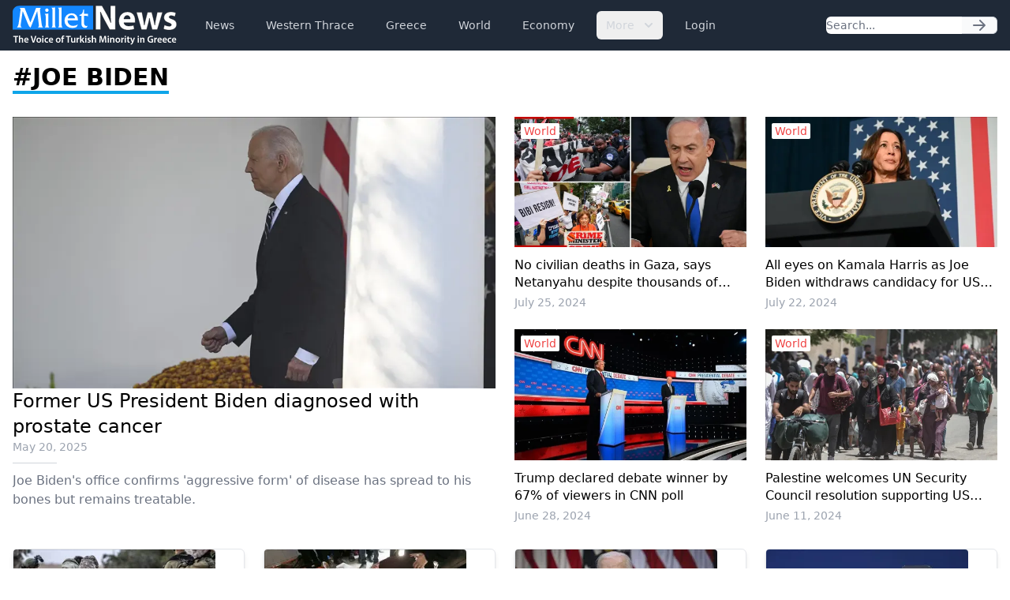

--- FILE ---
content_type: text/html; charset=UTF-8
request_url: https://www.milletnews.com/tags/joe-biden
body_size: 6008
content:
<!DOCTYPE html>
<html class="scroll-smooth" lang="en">
<head>
    <meta charset="utf-8">
    <meta name="viewport" content="width=device-width, initial-scale=1">

    <title>Millet News: #joe biden</title>

    
    <link rel="preload" as="style" href="https://www.milletnews.com/build/assets/app-CUgqZZjg.css" /><link rel="stylesheet" href="https://www.milletnews.com/build/assets/app-CUgqZZjg.css" />
    <link rel="shortcut icon" href="https://www.milletnews.com/dist/images/favicon/favicon.ico" type="image/x-icon">
    <link rel="icon" href="https://www.milletnews.com/dist/images/favicon/favicon.ico" type="image/x-icon">

    <script defer src="https://unpkg.com/alpinejs@3.9.0/dist/cdn.min.js"></script>

    <script async src="https://www.googletagmanager.com/gtag/js?id=G-LNYSVWFLQQ"></script>
    <script>
        window.dataLayer = window.dataLayer || [];

        function gtag() {
            dataLayer.push(arguments);
        }

        gtag('js', new Date());

        gtag('config', 'G-LNYSVWFLQQ');
    </script>

    <script type='text/javascript' src='https://platform-api.sharethis.com/js/sharethis.js#property=642b8fc745aa460012e1014c&product=sop' async='async'></script>

    </head>

<body class="antialiased min-h-screen">

<nav x-data="{ open: false }"
     x-effect="
         body = document.body
         scrollbarWidth = window.innerWidth - body.offsetWidth
         if (open) {
             body.style.overflow = 'hidden'
             body.style.height = '100%'
             body.style.paddingRight = scrollbarWidth + 'px'
         } else {
             body.style = ''
         }
      "
     @keydown.window.escape="open = false"
     class="bg-gray-800 h-16 sticky top-0 z-10">
    <div class="max-w-7xl mx-auto px-4 2xl:px-0 flex items-center justify-between h-full">
        <a href="https://www.milletnews.com">
            <img src="https://www.milletnews.com/dist/images/millet-news.svg" alt="Millet News" class="w-52">
        </a>

        <div class="flex-1 flex items-center justify-center sm:items-stretch sm:justify-start">
            <div class="hidden lg:block lg:ml-6">
                <ul class="flex items-center space-x-4">
                    <!-- Current: "bg-gray-900 text-white", Default: "text-gray-300 hover:bg-gray-700 hover:text-white" -->
                                                                                                    <li>
                                <a href="https://www.milletnews.com/news" class="whitespace-nowrap inline-flex px-3 py-2 rounded-md text-sm font-medium text-gray-300 hover:bg-gray-700 hover:text-white">News</a>
                            </li>
                                                                                                                            <li>
                                <a href="https://www.milletnews.com/western-thrace" class="whitespace-nowrap inline-flex px-3 py-2 rounded-md text-sm font-medium text-gray-300 hover:bg-gray-700 hover:text-white">Western Thrace</a>
                            </li>
                                                                                                                            <li>
                                <a href="https://www.milletnews.com/greece" class="whitespace-nowrap inline-flex px-3 py-2 rounded-md text-sm font-medium text-gray-300 hover:bg-gray-700 hover:text-white">Greece</a>
                            </li>
                                                                                                                            <li>
                                <a href="https://www.milletnews.com/world" class="whitespace-nowrap inline-flex px-3 py-2 rounded-md text-sm font-medium text-gray-300 hover:bg-gray-700 hover:text-white">World</a>
                            </li>
                                                                                                                            <li>
                                <a href="https://www.milletnews.com/economy" class="whitespace-nowrap inline-flex px-3 py-2 rounded-md text-sm font-medium text-gray-300 hover:bg-gray-700 hover:text-white">Economy</a>
                            </li>
                                                                                                <li x-data="{ open: false }" @keydown.escape.stop="open = false" @click.away="open = false" class="relative inline-block text-left">
                                <button @click="open = !open" class="inline-flex items-end px-3 py-2 rounded-md text-sm font-medium text-gray-300 hover:bg-gray-700 hover:text-white">
                                    More
                                    <svg class="-mr-1 ml-2 h-5 w-5" xmlns="http://www.w3.org/2000/svg" viewBox="0 0 20 20" fill="currentColor" aria-hidden="true">
                                        <path fill-rule="evenodd" d="M5.293 7.293a1 1 0 011.414 0L10 10.586l3.293-3.293a1 1 0 111.414 1.414l-4 4a1 1 0 01-1.414 0l-4-4a1 1 0 010-1.414z" clip-rule="evenodd"></path>
                                    </svg>
                                </button>

                                <div x-show="open" x-cloak x-transition:enter="transition ease-out duration-100" x-transition:enter-start="transform opacity-0 scale-95" x-transition:enter-end="transform opacity-100 scale-100" x-transition:leave="transition ease-in duration-75" x-transition:leave-start="transform opacity-100 scale-100" x-transition:leave-end="transform opacity-0 scale-95" class="origin-top-right absolute right-0 mt-2 w-56 rounded-md shadow-lg bg-white ring-1 ring-black ring-opacity-5 focus:outline-none">
                                    <ul class="py-1" role="none">
                                                                                                                                <li>
                                                <a href="https://www.milletnews.com/balkans" class="block px-4 py-2 text-sm text-gray-700 hover:bg-gray-200" @click="open = false">Balkans</a>
                                            </li>
                                                                                                                                <li>
                                                <a href="https://www.milletnews.com/turkiye" class="block px-4 py-2 text-sm text-gray-700 hover:bg-gray-200" @click="open = false">Türkiye</a>
                                            </li>
                                                                                                                                <li>
                                                <a href="https://www.milletnews.com/video" class="block px-4 py-2 text-sm text-gray-700 hover:bg-gray-200" @click="open = false">Video</a>
                                            </li>
                                                                                                                                <li>
                                                <a href="https://www.milletnews.com/turkish-minority" class="block px-4 py-2 text-sm text-gray-700 hover:bg-gray-200" @click="open = false">Turkish Minority</a>
                                            </li>
                                                                                                                                <li>
                                                <a href="https://www.milletnews.com/opinion" class="block px-4 py-2 text-sm text-gray-700 hover:bg-gray-200" @click="open = false">Opinion</a>
                                            </li>
                                                                                                                                <li>
                                                <a href="https://www.milletnews.com/sports" class="block px-4 py-2 text-sm text-gray-700 hover:bg-gray-200" @click="open = false">Sports</a>
                                            </li>
                                                                                                                                <li>
                                                <a href="https://www.milletnews.com/science-technology" class="block px-4 py-2 text-sm text-gray-700 hover:bg-gray-200" @click="open = false">Science - Technology</a>
                                            </li>
                                                                            </ul>
                                </div>
                            </li>
                                            
                                            <li>
                            <a href="https://www.milletnews.com/login" class="inline-flex text-gray-300 hover:bg-gray-700 hover:text-white px-3 py-2 rounded-md text-sm font-medium">Login</a>
                        </li>
                                    </ul>
            </div>
        </div>

        <form class="hidden lg:flex shrink-1 relative" action="https://www.milletnews.com/search">
            <div class="flex rounded-md">
                <input name="q" type="search" value="" placeholder="Search..." class="rounded-l-md block w-full shadow-sm sm:text-sm focus:ring-cyan-500 focus:border-cyan-500 border-gray-300"/>
                <button type="submit" class="inline-flex items-center px-3 rounded-r-md border border-l-0 border-gray-300 bg-gray-50 text-gray-500 text-sm">
                    <svg class="w-5 h-5 text-gray-500 w-4 h-4" xmlns="http://www.w3.org/2000/svg" viewBox="0 0 20 20" fill="currentColor">
        <path fill-rule="evenodd" d="M10.293 3.293a1 1 0 011.414 0l6 6a1 1 0 010 1.414l-6 6a1 1 0 01-1.414-1.414L14.586 11H3a1 1 0 110-2h11.586l-4.293-4.293a1 1 0 010-1.414z" clip-rule="evenodd"/>
    </svg>
                </button>
            </div>
        </form>

        <button @click="open = !open" type="button" x-show="!open" class="inline-flex lg:hidden items-center justify-center p-2 rounded-md text-gray-400 hover:text-white hover:bg-gray-700 focus:outline-none focus:ring-2 focus:ring-inset focus:ring-white" aria-controls="mobile-menu"
                x-bind:aria-expanded="open.toString()">
            <span class="sr-only">Open main menu</span>
            <svg class="w-6 h-6 block" x-show="!open" xmlns="http://www.w3.org/2000/svg" fill="none" viewBox="0 0 24 24" stroke="currentColor" stroke-width="2">
        <path stroke-linecap="round" stroke-linejoin="round" d="M4 6h16M4 12h16M4 18h16"/>
    </svg>
            <svg class="w-6 h-6" x-show="open" x-cloak="x-cloak" xmlns="http://www.w3.org/2000/svg" fill="none" viewBox="0 0 24 24" stroke="currentColor" stroke-width="2">
        <path stroke-linecap="round" stroke-linejoin="round" d="M6 18L18 6M6 6l12 12"/>
    </svg>
        </button>
    </div>

    
    <div x-show="open"
         style="display: none"
         x-transition.opacity.duration.300ms
         class="fixed inset-0 bg-black bg-opacity-25 z-10"
         @click="open = false" aria-hidden="true">
    </div>

    
    <div x-show="open"
         style="display: none"
         x-transition:enter="transition ease-in-out duration-300 transform"
         x-transition:enter-start="-translate-x-full"
         x-transition:enter-end="translate-x-0"
         x-transition:leave="transition ease-in-out duration-300 transform"
         x-transition:leave-start="translate-x-0"
         x-transition:leave-end="-translate-x-full"
         class="fixed inset-0 max-w-xs w-full h-screen bg-white shadow-xl pb-6 flex flex-col overflow-y-auto z-20 px-4"
    >
        <ul class="mt-6 flex flex-col space-y-6">
            <li class="flow-root">
                <a href="https://www.milletnews.com" class="text-gray-500 p-2" aria-current="page">Home</a>
            </li>

                                                <li class="flow-root">
                        <a href="https://www.milletnews.com/news" class="text-gray-500 p-2">News</a>
                    </li>
                                                                <li class="flow-root">
                        <a href="https://www.milletnews.com/western-thrace" class="text-gray-500 p-2">Western Thrace</a>
                    </li>
                                                                <li class="flow-root">
                        <a href="https://www.milletnews.com/greece" class="text-gray-500 p-2">Greece</a>
                    </li>
                                                                <li class="flow-root">
                        <a href="https://www.milletnews.com/world" class="text-gray-500 p-2">World</a>
                    </li>
                                                                <li class="flow-root">
                        <a href="https://www.milletnews.com/economy" class="text-gray-500 p-2">Economy</a>
                    </li>
                                                                                        <li class="flow-root">
                            <a href="https://www.milletnews.com/balkans" class="text-gray-500 p-2">Balkans</a>
                        </li>
                                            <li class="flow-root">
                            <a href="https://www.milletnews.com/turkiye" class="text-gray-500 p-2">Türkiye</a>
                        </li>
                                            <li class="flow-root">
                            <a href="https://www.milletnews.com/video" class="text-gray-500 p-2">Video</a>
                        </li>
                                            <li class="flow-root">
                            <a href="https://www.milletnews.com/turkish-minority" class="text-gray-500 p-2">Turkish Minority</a>
                        </li>
                                            <li class="flow-root">
                            <a href="https://www.milletnews.com/opinion" class="text-gray-500 p-2">Opinion</a>
                        </li>
                                            <li class="flow-root">
                            <a href="https://www.milletnews.com/sports" class="text-gray-500 p-2">Sports</a>
                        </li>
                                            <li class="flow-root">
                            <a href="https://www.milletnews.com/science-technology" class="text-gray-500 p-2">Science - Technology</a>
                        </li>
                                                
                            <li class="flow-root">
                    <a href="https://www.milletnews.com/login" class="text-gray-500 p-2">Login</a>

                </li>
                    </ul>

        <form class="flex lg:hidden mt-6 relative" action="https://www.milletnews.com/search">
            <div class="flex rounded-md w-full">
                <input name="q" type="search" value="" placeholder="Search..." class="rounded-l-md block w-full shadow-sm sm:text-sm focus:ring-cyan-500 focus:border-cyan-500 border-gray-300"/>
                <button type="submit" class="inline-flex items-center px-3 rounded-r-md border border-l-0 border-gray-300 bg-gray-50 text-gray-500 text-sm">
                    <svg class="w-5 h-5 text-gray-500 w-4 h-4" xmlns="http://www.w3.org/2000/svg" viewBox="0 0 20 20" fill="currentColor">
        <path fill-rule="evenodd" d="M10.293 3.293a1 1 0 011.414 0l6 6a1 1 0 010 1.414l-6 6a1 1 0 01-1.414-1.414L14.586 11H3a1 1 0 110-2h11.586l-4.293-4.293a1 1 0 010-1.414z" clip-rule="evenodd"/>
    </svg>
                </button>
            </div>
        </form>
    </div>
</nav>

<div class="max-w-7xl mx-auto p-4 2xl:px-0">
        <h1 class="text-3xl mb-8"><strong class="border-b-4 border-sky-500 uppercase">#joe biden</strong></h1>

    <ul class="grid grid-cols-1 md:grid-cols-2 gap-6">
                    <li class="col-span-1">
            <article class="flex flex-col gap-2.5">
                <a href="https://www.milletnews.com/world/former-us-president-biden-diagnosed-with-prostate-cancer">
                    <picture>
                        <source media="(min-width: 640px)" srcset="https://storage.milletnews.com/articles/19396/pCS8AA7gQGtMUeWl19oz0fMftLj9dzsya2fzLZuN.webp">
                        <img src="https://storage.milletnews.com/articles/19396/md-pCS8AA7gQGtMUeWl19oz0fMftLj9dzsya2fzLZuN.webp" alt="Former US President Biden diagnosed with prostate cancer" class="aspect-video">
                    </picture>
                </a>

                <h2 class="font-medium text-xl lg:text-2xl line-clamp-2 leading-normal">
                    <a href="https://www.milletnews.com/world/former-us-president-biden-diagnosed-with-prostate-cancer">Former US President Biden diagnosed with prostate cancer</a>
                </h2>

                <a href="https://www.milletnews.com/world/former-us-president-biden-diagnosed-with-prostate-cancer" class="grid gap-2.5">
                    <div class="text-sm text-gray-400">May 20, 2025</div>

                    <span class="w-14 border-b border-gray-300"></span>

                    <div class="line-clamp-2 text-gray-500">Joe Biden&#039;s office confirms &#039;aggressive form&#039; of disease has spread to his bones but remains treatable.</div>
                </a>
            </article>
        </li>
    
    <li>
        <ul class="col-span-1 grid grid-cols-1 sm:grid-cols-2 md:grid-cols-1 lg:grid-cols-2 divide-y sm:divide-none sm:gap-6 border-t pt-6 md:pt-0 md:border-none">
                            <li class="col-span-1 py-3 sm:py-0 pt-0">
                    <article class="flex flex-row sm:flex-col md:flex-row lg:flex-col space-x-4 sm:space-x-0 md:space-x-4 lg:space-x-0 relative">
                        <a href="https://www.milletnews.com/world/no-civilian-deaths-in-gaza-says-netanyahu-despite-thousands-of-lives-lost" class="w-24 sm:w-full md:w-[16.5vw] lg:w-full shrink-0 aspect-square sm:aspect-video overflow-hidden">
                            <picture>
                                <source media="(min-width: 640px)" srcset="https://storage.milletnews.com/articles/14272/md-HXl4Lj76q9d1ye7jddrwyUGdRXaojwnP6OUe1W1P.webp">
                                <img src="https://storage.milletnews.com/articles/14272/sm-HXl4Lj76q9d1ye7jddrwyUGdRXaojwnP6OUe1W1P.webp" alt="No civilian deaths in Gaza, says Netanyahu despite thousands of lives lost" class="object-cover w-full h-full" loading="lazy">
                            </picture>

                                                            <div class="font-medium text-sm text-red-500 sm:absolute sm:top-2 sm:left-2 sm:rounded-sm sm:bg-white sm:px-1">World</div>
                                                    </a>

                        <div class="flex flex-col">
                            <h2 class="sm:mt-3 md:mt-0 lg:mt-3">
                                <a href="https://www.milletnews.com/world/no-civilian-deaths-in-gaza-says-netanyahu-despite-thousands-of-lives-lost" class="font-medium leading-snug line-clamp-3 sm:line-clamp-2">No civilian deaths in Gaza, says Netanyahu despite thousands of lives lost</a>
                            </h2>

                            <a href="https://www.milletnews.com/world/no-civilian-deaths-in-gaza-says-netanyahu-despite-thousands-of-lives-lost" class="text-sm text-gray-400 mt-2 lg:mt-1">
                                July 25, 2024
                            </a>
                        </div>
                    </article>
                </li>
                            <li class="col-span-1 py-3 sm:py-0">
                    <article class="flex flex-row sm:flex-col md:flex-row lg:flex-col space-x-4 sm:space-x-0 md:space-x-4 lg:space-x-0 relative">
                        <a href="https://www.milletnews.com/world/all-eyes-on-kamala-harris-as-joe-biden-withdraws-candidacy-for-us-presidential-election" class="w-24 sm:w-full md:w-[16.5vw] lg:w-full shrink-0 aspect-square sm:aspect-video overflow-hidden">
                            <picture>
                                <source media="(min-width: 640px)" srcset="https://storage.milletnews.com/articles/14210/md-OsVNTrdayslLFoKK2cDWYWSmvfAuJ64nmCKZNFbd.webp">
                                <img src="https://storage.milletnews.com/articles/14210/sm-OsVNTrdayslLFoKK2cDWYWSmvfAuJ64nmCKZNFbd.webp" alt="All eyes on Kamala Harris as Joe Biden withdraws candidacy for US presidential election" class="object-cover w-full h-full" loading="lazy">
                            </picture>

                                                            <div class="font-medium text-sm text-red-500 sm:absolute sm:top-2 sm:left-2 sm:rounded-sm sm:bg-white sm:px-1">World</div>
                                                    </a>

                        <div class="flex flex-col">
                            <h2 class="sm:mt-3 md:mt-0 lg:mt-3">
                                <a href="https://www.milletnews.com/world/all-eyes-on-kamala-harris-as-joe-biden-withdraws-candidacy-for-us-presidential-election" class="font-medium leading-snug line-clamp-3 sm:line-clamp-2">All eyes on Kamala Harris as Joe Biden withdraws candidacy for US presidential election</a>
                            </h2>

                            <a href="https://www.milletnews.com/world/all-eyes-on-kamala-harris-as-joe-biden-withdraws-candidacy-for-us-presidential-election" class="text-sm text-gray-400 mt-2 lg:mt-1">
                                July 22, 2024
                            </a>
                        </div>
                    </article>
                </li>
                            <li class="col-span-1 py-3 sm:py-0">
                    <article class="flex flex-row sm:flex-col md:flex-row lg:flex-col space-x-4 sm:space-x-0 md:space-x-4 lg:space-x-0 relative">
                        <a href="https://www.milletnews.com/world/trump-declared-debate-winner-by-67percent-of-viewers-in-cnn-poll" class="w-24 sm:w-full md:w-[16.5vw] lg:w-full shrink-0 aspect-square sm:aspect-video overflow-hidden">
                            <picture>
                                <source media="(min-width: 640px)" srcset="https://storage.milletnews.com/articles/13887/md-LTCnYAAch7itdUP7JAQJ5h6ibE2bSpVd3iN6DaCZ.webp">
                                <img src="https://storage.milletnews.com/articles/13887/sm-LTCnYAAch7itdUP7JAQJ5h6ibE2bSpVd3iN6DaCZ.webp" alt="Trump declared debate winner by 67% of viewers in CNN poll" class="object-cover w-full h-full" loading="lazy">
                            </picture>

                                                            <div class="font-medium text-sm text-red-500 sm:absolute sm:top-2 sm:left-2 sm:rounded-sm sm:bg-white sm:px-1">World</div>
                                                    </a>

                        <div class="flex flex-col">
                            <h2 class="sm:mt-3 md:mt-0 lg:mt-3">
                                <a href="https://www.milletnews.com/world/trump-declared-debate-winner-by-67percent-of-viewers-in-cnn-poll" class="font-medium leading-snug line-clamp-3 sm:line-clamp-2">Trump declared debate winner by 67% of viewers in CNN poll</a>
                            </h2>

                            <a href="https://www.milletnews.com/world/trump-declared-debate-winner-by-67percent-of-viewers-in-cnn-poll" class="text-sm text-gray-400 mt-2 lg:mt-1">
                                June 28, 2024
                            </a>
                        </div>
                    </article>
                </li>
                            <li class="col-span-1 py-3 sm:py-0">
                    <article class="flex flex-row sm:flex-col md:flex-row lg:flex-col space-x-4 sm:space-x-0 md:space-x-4 lg:space-x-0 relative">
                        <a href="https://www.milletnews.com/world/palestine-welcomes-un-security-council-resolution-supporting-us-proposal-for-cease-fire-in-gaza" class="w-24 sm:w-full md:w-[16.5vw] lg:w-full shrink-0 aspect-square sm:aspect-video overflow-hidden">
                            <picture>
                                <source media="(min-width: 640px)" srcset="https://storage.milletnews.com/articles/13696/md-FZE3urqYxIpyeULFV7G9Lv5AmrdlHOb2ZK0Fga4l.webp">
                                <img src="https://storage.milletnews.com/articles/13696/sm-FZE3urqYxIpyeULFV7G9Lv5AmrdlHOb2ZK0Fga4l.webp" alt="Palestine welcomes UN Security Council resolution supporting US proposal for cease-fire in Gaza" class="object-cover w-full h-full" loading="lazy">
                            </picture>

                                                            <div class="font-medium text-sm text-red-500 sm:absolute sm:top-2 sm:left-2 sm:rounded-sm sm:bg-white sm:px-1">World</div>
                                                    </a>

                        <div class="flex flex-col">
                            <h2 class="sm:mt-3 md:mt-0 lg:mt-3">
                                <a href="https://www.milletnews.com/world/palestine-welcomes-un-security-council-resolution-supporting-us-proposal-for-cease-fire-in-gaza" class="font-medium leading-snug line-clamp-3 sm:line-clamp-2">Palestine welcomes UN Security Council resolution supporting US proposal for cease-fire in Gaza</a>
                            </h2>

                            <a href="https://www.milletnews.com/world/palestine-welcomes-un-security-council-resolution-supporting-us-proposal-for-cease-fire-in-gaza" class="text-sm text-gray-400 mt-2 lg:mt-1">
                                June 11, 2024
                            </a>
                        </div>
                    </article>
                </li>
                    </ul>
    </li>
</ul>

    <ul class="grid grid-cols-1 sm:grid-cols-2 md:grid-cols-3 lg:grid-cols-4 gap-6 mt-8">
                    <li class="col-span-1">
                <article class="flex flex-col rounded-md bg-white border shadow-md h-full">
                    <a href="https://www.milletnews.com/europe/eu-urges-israel-hamas-to-accept-bidens-cease-fire-proposal-for-gaza">
                        <picture>
                            <img src="https://storage.milletnews.com/articles/13590/sm-vcLOUfdn2SU0SdQCnhO4yBRlrX6KJgb40qvJuyOx.webp" alt="EU urges Israel, Hamas to accept Biden’s cease-fire proposal for Gaza" class="aspect-video rounded-t">
                        </picture>
                    </a>

                    <div class="p-4 flex flex-col grow gap-2">
                        <a href="https://www.milletnews.com/europe/eu-urges-israel-hamas-to-accept-bidens-cease-fire-proposal-for-gaza" class="block font-medium text-sky-600">Europe</a>

                        <h2 class="font-medium line-clamp-2">
                            <a href="https://www.milletnews.com/europe/eu-urges-israel-hamas-to-accept-bidens-cease-fire-proposal-for-gaza" class="block text-lg">EU urges Israel, Hamas to accept Biden’s cease-fire proposal for Gaza</a>
                        </h2>

                        <p class="text-sm text-gray-500 mt-auto">June 5, 2024</p>
                    </div>
                </article>
            </li>
                    <li class="col-span-1">
                <article class="flex flex-col rounded-md bg-white border shadow-md h-full">
                    <a href="https://www.milletnews.com/greece/greece-supports-bidens-roadmap-for-cease-fire-in-gaza">
                        <picture>
                            <img src="https://storage.milletnews.com/articles/13571/sm-FQfOLdup0I6gg8CrCAZkaaXKXkPd2XVKI7sIUh7y.webp" alt="Greece supports Biden’s roadmap for cease-fire in Gaza" class="aspect-video rounded-t">
                        </picture>
                    </a>

                    <div class="p-4 flex flex-col grow gap-2">
                        <a href="https://www.milletnews.com/greece/greece-supports-bidens-roadmap-for-cease-fire-in-gaza" class="block font-medium text-sky-600">Greece</a>

                        <h2 class="font-medium line-clamp-2">
                            <a href="https://www.milletnews.com/greece/greece-supports-bidens-roadmap-for-cease-fire-in-gaza" class="block text-lg">Greece supports Biden’s roadmap for cease-fire in Gaza</a>
                        </h2>

                        <p class="text-sm text-gray-500 mt-auto">June 4, 2024</p>
                    </div>
                </article>
            </li>
                    <li class="col-span-1">
                <article class="flex flex-col rounded-md bg-white border shadow-md h-full">
                    <a href="https://www.milletnews.com/world/biden-says-israel-presented-hamas-with-3-phase-deal-to-end-war-on-gaza">
                        <picture>
                            <img src="https://storage.milletnews.com/articles/13518/sm-IY8rH0zgkaGpFA3VmRHrevEV3Wy4kMHnIGQbBNfD.webp" alt="Biden says Israel presented Hamas with 3-phase deal to end war on Gaza" class="aspect-video rounded-t">
                        </picture>
                    </a>

                    <div class="p-4 flex flex-col grow gap-2">
                        <a href="https://www.milletnews.com/world/biden-says-israel-presented-hamas-with-3-phase-deal-to-end-war-on-gaza" class="block font-medium text-sky-600">World</a>

                        <h2 class="font-medium line-clamp-2">
                            <a href="https://www.milletnews.com/world/biden-says-israel-presented-hamas-with-3-phase-deal-to-end-war-on-gaza" class="block text-lg">Biden says Israel presented Hamas with 3-phase deal to end war on Gaza</a>
                        </h2>

                        <p class="text-sm text-gray-500 mt-auto">June 1, 2024</p>
                    </div>
                </article>
            </li>
                    <li class="col-span-1">
                <article class="flex flex-col rounded-md bg-white border shadow-md h-full">
                    <a href="https://www.milletnews.com/world/bidens-approval-hits-historic-low-at-387percent-survey">
                        <picture>
                            <img src="https://storage.milletnews.com/articles/13027/sm-uimb60DRhHTRzKw3q6CABNG3LvpXHqPpOrfsOxUb.webp" alt="Biden’s approval hits historic low at 38.7%: Survey" class="aspect-video rounded-t">
                        </picture>
                    </a>

                    <div class="p-4 flex flex-col grow gap-2">
                        <a href="https://www.milletnews.com/world/bidens-approval-hits-historic-low-at-387percent-survey" class="block font-medium text-sky-600">World</a>

                        <h2 class="font-medium line-clamp-2">
                            <a href="https://www.milletnews.com/world/bidens-approval-hits-historic-low-at-387percent-survey" class="block text-lg">Biden’s approval hits historic low at 38.7%: Survey</a>
                        </h2>

                        <p class="text-sm text-gray-500 mt-auto">April 28, 2024</p>
                    </div>
                </article>
            </li>
                    <li class="col-span-1">
                <article class="flex flex-col rounded-md bg-white border shadow-md h-full">
                    <a href="https://www.milletnews.com/world/biden-warns-iran-against-attacking-israel-amid-expected-retaliation-for-consulate-bombing">
                        <picture>
                            <img src="https://storage.milletnews.com/articles/12777/sm-x32vEp648QZQxlAXWBN5l1ueWaVJW3nF5lZhucKg.webp" alt="Biden warns Iran against attacking Israel amid expected retaliation for consulate bombing" class="aspect-video rounded-t">
                        </picture>
                    </a>

                    <div class="p-4 flex flex-col grow gap-2">
                        <a href="https://www.milletnews.com/world/biden-warns-iran-against-attacking-israel-amid-expected-retaliation-for-consulate-bombing" class="block font-medium text-sky-600">World</a>

                        <h2 class="font-medium line-clamp-2">
                            <a href="https://www.milletnews.com/world/biden-warns-iran-against-attacking-israel-amid-expected-retaliation-for-consulate-bombing" class="block text-lg">Biden warns Iran against attacking Israel amid expected retaliation for consulate bombing</a>
                        </h2>

                        <p class="text-sm text-gray-500 mt-auto">April 13, 2024</p>
                    </div>
                </article>
            </li>
                    <li class="col-span-1">
                <article class="flex flex-col rounded-md bg-white border shadow-md h-full">
                    <a href="https://www.milletnews.com/world/muslims-allies-hold-white-house-iftar-protest-as-biden-hosts-scaled-down-fast-breaking-event">
                        <picture>
                            <img src="https://storage.milletnews.com/articles/12630/sm-7gMyDdXF09q2REOWqap1detbQSue8KVXSizMkHp2.webp" alt="Muslims, allies hold White House iftar protest as Biden hosts scaled-down fast-breaking event" class="aspect-video rounded-t">
                        </picture>
                    </a>

                    <div class="p-4 flex flex-col grow gap-2">
                        <a href="https://www.milletnews.com/world/muslims-allies-hold-white-house-iftar-protest-as-biden-hosts-scaled-down-fast-breaking-event" class="block font-medium text-sky-600">World</a>

                        <h2 class="font-medium line-clamp-2">
                            <a href="https://www.milletnews.com/world/muslims-allies-hold-white-house-iftar-protest-as-biden-hosts-scaled-down-fast-breaking-event" class="block text-lg">Muslims, allies hold White House iftar protest as Biden hosts scaled-down fast-breaking event</a>
                        </h2>

                        <p class="text-sm text-gray-500 mt-auto">April 3, 2024</p>
                    </div>
                </article>
            </li>
                    <li class="col-span-1">
                <article class="flex flex-col rounded-md bg-white border shadow-md h-full">
                    <a href="https://www.milletnews.com/greece/1821-remains-glorious-milestone-sakellaropoulou-says">
                        <picture>
                            <img src="https://storage.milletnews.com/articles/12461/sm-kAp6ThpiPEMtFhxf94BfXN4LM2Jf9NbmkdbRKAjz.webp" alt="1821 remains ‘glorious milestone,’ Sakellaropoulou says" class="aspect-video rounded-t">
                        </picture>
                    </a>

                    <div class="p-4 flex flex-col grow gap-2">
                        <a href="https://www.milletnews.com/greece/1821-remains-glorious-milestone-sakellaropoulou-says" class="block font-medium text-sky-600">Greece</a>

                        <h2 class="font-medium line-clamp-2">
                            <a href="https://www.milletnews.com/greece/1821-remains-glorious-milestone-sakellaropoulou-says" class="block text-lg">1821 remains ‘glorious milestone,’ Sakellaropoulou says</a>
                        </h2>

                        <p class="text-sm text-gray-500 mt-auto">March 23, 2024</p>
                    </div>
                </article>
            </li>
                    <li class="col-span-1">
                <article class="flex flex-col rounded-md bg-white border shadow-md h-full">
                    <a href="https://www.milletnews.com/greece/us-ambassador-tsounis-greece-secures-nato-readiness-via-alexandroupolis">
                        <picture>
                            <img src="https://storage.milletnews.com/articles/12292/sm-nXHNui0o60fQsDojNef33GajihWGZEkaJ35zlxjK.webp" alt="US Ambassador Tsounis: Greece secures NATO readiness via Alexandroupolis" class="aspect-video rounded-t">
                        </picture>
                    </a>

                    <div class="p-4 flex flex-col grow gap-2">
                        <a href="https://www.milletnews.com/greece/us-ambassador-tsounis-greece-secures-nato-readiness-via-alexandroupolis" class="block font-medium text-sky-600">Greece</a>

                        <h2 class="font-medium line-clamp-2">
                            <a href="https://www.milletnews.com/greece/us-ambassador-tsounis-greece-secures-nato-readiness-via-alexandroupolis" class="block text-lg">US Ambassador Tsounis: Greece secures NATO readiness via Alexandroupolis</a>
                        </h2>

                        <p class="text-sm text-gray-500 mt-auto">March 14, 2024</p>
                    </div>
                </article>
            </li>
                    <li class="col-span-1">
                <article class="flex flex-col rounded-md bg-white border shadow-md h-full">
                    <a href="https://www.milletnews.com/world/us-uk-carry-out-strikes-against-houthis-inside-yemen">
                        <picture>
                            <img src="https://storage.milletnews.com/articles/11278/sm-l5EsM4sPoTKIxrIOAKYQWMoWmhYIiALOWsZDWbGz.jpg" alt="US, UK carry out strikes against Houthis inside Yemen" class="aspect-video rounded-t">
                        </picture>
                    </a>

                    <div class="p-4 flex flex-col grow gap-2">
                        <a href="https://www.milletnews.com/world/us-uk-carry-out-strikes-against-houthis-inside-yemen" class="block font-medium text-sky-600">World</a>

                        <h2 class="font-medium line-clamp-2">
                            <a href="https://www.milletnews.com/world/us-uk-carry-out-strikes-against-houthis-inside-yemen" class="block text-lg">US, UK carry out strikes against Houthis inside Yemen</a>
                        </h2>

                        <p class="text-sm text-gray-500 mt-auto">January 12, 2024</p>
                    </div>
                </article>
            </li>
                    <li class="col-span-1">
                <article class="flex flex-col rounded-md bg-white border shadow-md h-full">
                    <a href="https://www.milletnews.com/world/us-house-approves-dollar143b-military-aid-package-for-israel-amid-gaza-war">
                        <picture>
                            <img src="https://storage.milletnews.com/articles/10249/sm-pf1yLcpYQmcvGnR8MtrBnPA2dGSJRVO5ihvBsHPv.jpg" alt="US House approves $14.3B military aid package for Israel amid Gaza war" class="aspect-video rounded-t">
                        </picture>
                    </a>

                    <div class="p-4 flex flex-col grow gap-2">
                        <a href="https://www.milletnews.com/world/us-house-approves-dollar143b-military-aid-package-for-israel-amid-gaza-war" class="block font-medium text-sky-600">World</a>

                        <h2 class="font-medium line-clamp-2">
                            <a href="https://www.milletnews.com/world/us-house-approves-dollar143b-military-aid-package-for-israel-amid-gaza-war" class="block text-lg">US House approves $14.3B military aid package for Israel amid Gaza war</a>
                        </h2>

                        <p class="text-sm text-gray-500 mt-auto">November 3, 2023</p>
                    </div>
                </article>
            </li>
                    <li class="col-span-1">
                <article class="flex flex-col rounded-md bg-white border shadow-md h-full">
                    <a href="https://www.milletnews.com/world/israeli-army-says-bidens-visit-will-not-delay-ground-operation-against-gaza">
                        <picture>
                            <img src="https://storage.milletnews.com/articles/10043/sm-g7Vt0AdTzdPRd91uiD0rSo5SsMmh2yc7i865P4St.webp" alt="Israeli army says Biden&#039;s visit will not delay ground operation against Gaza" class="aspect-video rounded-t">
                        </picture>
                    </a>

                    <div class="p-4 flex flex-col grow gap-2">
                        <a href="https://www.milletnews.com/world/israeli-army-says-bidens-visit-will-not-delay-ground-operation-against-gaza" class="block font-medium text-sky-600">World</a>

                        <h2 class="font-medium line-clamp-2">
                            <a href="https://www.milletnews.com/world/israeli-army-says-bidens-visit-will-not-delay-ground-operation-against-gaza" class="block text-lg">Israeli army says Biden&#039;s visit will not delay ground operation against Gaza</a>
                        </h2>

                        <p class="text-sm text-gray-500 mt-auto">October 17, 2023</p>
                    </div>
                </article>
            </li>
                    <li class="col-span-1">
                <article class="flex flex-col rounded-md bg-white border shadow-md h-full">
                    <a href="https://www.milletnews.com/world/covid-vaccine-requirement-for-international-travelers-ends-may-11-whouse">
                        <picture>
                            <img src="https://storage.milletnews.com/articles/8333/sm-MrCCGUsC0OZoWShBswJDTFs9lziEFXLxsXYmZiSl.webp" alt="Covid vaccine requirement for international travelers ends May 11: W.House" class="aspect-video rounded-t">
                        </picture>
                    </a>

                    <div class="p-4 flex flex-col grow gap-2">
                        <a href="https://www.milletnews.com/world/covid-vaccine-requirement-for-international-travelers-ends-may-11-whouse" class="block font-medium text-sky-600">World</a>

                        <h2 class="font-medium line-clamp-2">
                            <a href="https://www.milletnews.com/world/covid-vaccine-requirement-for-international-travelers-ends-may-11-whouse" class="block text-lg">Covid vaccine requirement for international travelers ends May 11: W.House</a>
                        </h2>

                        <p class="text-sm text-gray-500 mt-auto">May 2, 2023</p>
                    </div>
                </article>
            </li>
                    <li class="col-span-1">
                <article class="flex flex-col rounded-md bg-white border shadow-md h-full">
                    <a href="https://www.milletnews.com/greece/mitsotakis-meets-biden-on-may-16">
                        <picture>
                            <img src="https://storage.milletnews.com/articles/3758/mitsotakis-biden.jpg" alt="Mitsotakis meets Biden on May 16" class="aspect-video rounded-t">
                        </picture>
                    </a>

                    <div class="p-4 flex flex-col grow gap-2">
                        <a href="https://www.milletnews.com/greece/mitsotakis-meets-biden-on-may-16" class="block font-medium text-sky-600">Greece</a>

                        <h2 class="font-medium line-clamp-2">
                            <a href="https://www.milletnews.com/greece/mitsotakis-meets-biden-on-may-16" class="block text-lg">Mitsotakis meets Biden on May 16</a>
                        </h2>

                        <p class="text-sm text-gray-500 mt-auto">April 22, 2022</p>
                    </div>
                </article>
            </li>
                    <li class="col-span-1">
                <article class="flex flex-col rounded-md bg-white border shadow-md h-full">
                    <a href="https://www.milletnews.com/world/61-of-americans-believe-us-is-on-wrong-track-poll">
                        <picture>
                            <img src="https://storage.milletnews.com/articles/2517/jb.jpg" alt="61% of Americans believe US is on &#039;wrong track&#039;: poll" class="aspect-video rounded-t">
                        </picture>
                    </a>

                    <div class="p-4 flex flex-col grow gap-2">
                        <a href="https://www.milletnews.com/world/61-of-americans-believe-us-is-on-wrong-track-poll" class="block font-medium text-sky-600">World</a>

                        <h2 class="font-medium line-clamp-2">
                            <a href="https://www.milletnews.com/world/61-of-americans-believe-us-is-on-wrong-track-poll" class="block text-lg">61% of Americans believe US is on &#039;wrong track&#039;: poll</a>
                        </h2>

                        <p class="text-sm text-gray-500 mt-auto">September 1, 2021</p>
                    </div>
                </article>
            </li>
                    <li class="col-span-1">
                <article class="flex flex-col rounded-md bg-white border shadow-md h-full">
                    <a href="https://www.milletnews.com/world/americas-hispanics-to-turn-nation-blue-on-election-day">
                        <picture>
                            <img src="https://storage.milletnews.com/articles/1803/biden.jpg" alt="America’s Hispanics to turn nation blue on Election Day" class="aspect-video rounded-t">
                        </picture>
                    </a>

                    <div class="p-4 flex flex-col grow gap-2">
                        <a href="https://www.milletnews.com/world/americas-hispanics-to-turn-nation-blue-on-election-day" class="block font-medium text-sky-600">World</a>

                        <h2 class="font-medium line-clamp-2">
                            <a href="https://www.milletnews.com/world/americas-hispanics-to-turn-nation-blue-on-election-day" class="block text-lg">America’s Hispanics to turn nation blue on Election Day</a>
                        </h2>

                        <p class="text-sm text-gray-500 mt-auto">October 29, 2020</p>
                    </div>
                </article>
            </li>
            </ul>

    </div>

<div class="bg-gray-800 py-4">
    <nav class="max-w-7xl mx-auto px-4 2xl:px-0 grid md:flex items-center gap-x-16 gap-y-8">
        <div class="grid gap-3">
            <a href="https://www.milletnews.com">
                <img src="https://www.milletnews.com/dist/images/millet-news.svg" alt="Millet News" class="w-52">
            </a>
            <div class="text-sm text-gray-200">&copy; 2026 Millet Media</div>
        </div>

        <ul class="flex flex-wrap gap-x-6 gap-y-1">
            <li><a class="text-gray-100" href="https://www.milletnews.com/news">News</a></li>

            <li><a class="text-gray-100" href="https://www.milletnews.com/western-thrace">Western Thrace</a></li>

            <li><a class="text-gray-100" href="https://www.milletnews.com/greece">Greece</a></li>

            <li><a class="text-gray-100" href="https://www.milletnews.com/world">World</a></li>

            <li><a class="text-gray-100" href="https://www.milletnews.com/economy">Economy</a></li>

            <li><a class="text-gray-100" href="https://www.milletnews.com/balkans">Balkans</a></li>

            <li><a class="text-gray-100" href="https://www.milletnews.com/turkey">Turkey</a></li>

            <li><a class="text-gray-100" href="https://www.milletnews.com/video">Video</a></li>

            <li><a class="text-gray-100" href="https://www.milletnews.com/turkish-minority">Turkish Minority</a></li>

            <li><a class="text-gray-100" href="https://www.milletnews.com/opinion">Opinion</a></li>

            <li><a class="text-gray-100" href="https://www.milletnews.com/sports">Sports</a></li>
        </ul>
    </nav>

    <div class="max-w-7xl mx-auto px-4 2xl:px-0 flex items-center mt-8">
        <div class="flex flex-wrap text-gray-100 gap-x-4 gap-y-1 text-xs">
            <div class="font-medium ">MILLET MEDIA OE.</div>
            <div class="">BİLAL BUDUR & CENGİZ ÖMER KOLLEKTİF ŞİRKETİ.</div>
            <div class="">Address: Miaouli 7-9, Xanthi 67100, GREECE.</div>
            <div class="">Tel: +30 25410 77968.</div>
            <div class="">Email: info@milletgazetesi.gr.</div>
        </div>
    </div>
</div>

</body>
</html>
